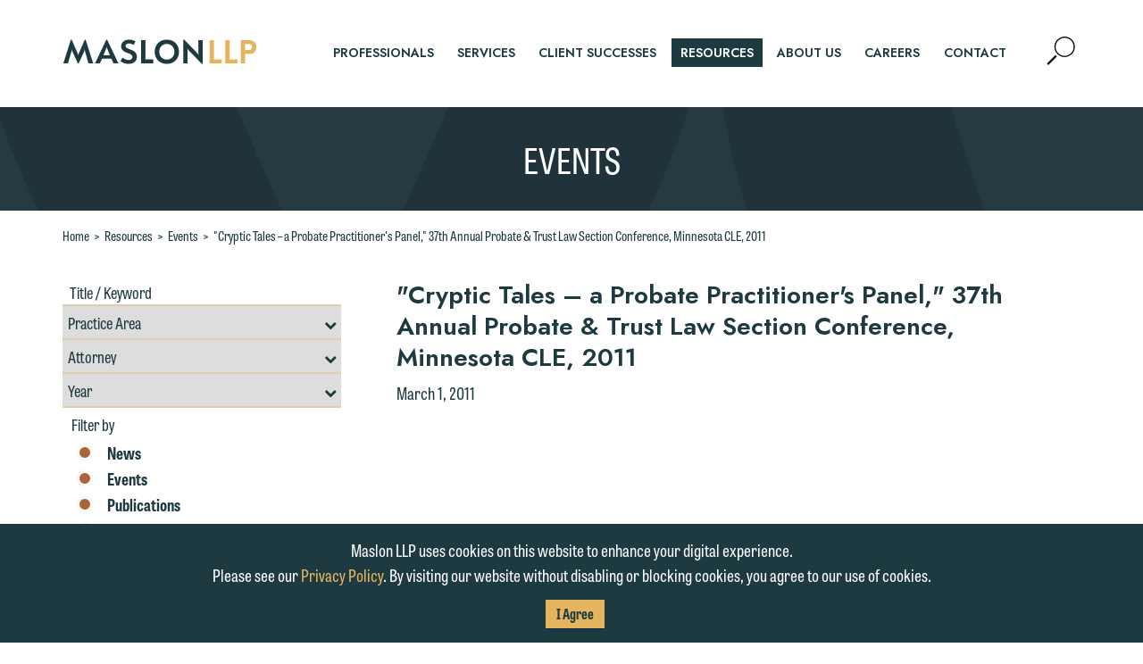

--- FILE ---
content_type: text/html; charset=utf-8
request_url: https://www.maslon.com/cryptic-tales-a-probate-practitioners-panel-37th-annual-probate-trust-law-section-conference-minnesota-cle-2011
body_size: 10844
content:
<!DOCTYPE html>
<html lang="en">
<head>
    <meta charset="utf-8" />
    <meta name="viewport" content="width=device-width, initial-scale=1.0" />
    <title>&quot;Cryptic Tales &#x2013; a Probate Practitioner&#x27;s Panel,&quot; 37th Annual Probate &amp; Trust Law Section Conference, Minnesota CLE, 2011 | Maslon LLP</title>
    <link rel="canonical" href="https://www.maslon.com/cryptic-tales-a-probate-practitioners-panel-37th-annual-probate-trust-law-section-conference-minnesota-cle-2011">
<meta name="cms:record:id"  content="2026"  />
<meta name="cms:record:type"  content="event"  />
<meta name="cms:record:controller"  content="event"  />
<meta name="cms:record:rendered"  content="Tue, 20 Jan 2026 19:03:40 GMT"  />
<meta property="og:type"  content="website"  />
<meta property="og:title"  content="&quot;Cryptic Tales – a Probate Practitioner's Panel,&quot; 37th Annual Probate & Trust Law Section Conference, Minnesota CLE, 2011"  />
<meta property="og:image"  content="https://www.maslon.com/assets/images/global-social-2023.png"  />
<meta name="twitter:card"  content="summary_large_image"  />
<meta name="twitter:title"  content="&quot;Cryptic Tales – a Probate Practitioner's Panel,&quot; 37th Annual Probate & Trust Law Section Conference, Minnesota CLE, 2011"  />
<meta name="twitter:image"  content="https://www.maslon.com/assets/images/global-social-2023.png"  />


    <link rel="stylesheet" href="/cms/assets/css/grid.css?gutter=30&amp;lg=1200&amp;xl=1366&amp;cmv=4.1.5" />
    
    <link rel="preconnect" href="https://fonts.googleapis.com">
    <link rel="preconnect" href="https://fonts.gstatic.com" crossorigin>
    <link rel="stylesheet" href="https://fonts.googleapis.com/css2?family=Jost:ital,wght@0,400;0,600;1,400;1,600&display=swap">
    <link rel="stylesheet" href="https://use.typekit.net/onj1jsp.css">

    <link rel="stylesheet" type="text/css" href="/assets/css/font-awesome-4.7.0/css/font-awesome.min.css?v=gg4WnOJIJAZtmXP9S2Vhqunc1tvvZDXakF1aHWSCmXw" />
    
    
        <link rel="stylesheet" href="/cms/assets/css/base.min.css?cmv=4.1.5" />
        <link rel="stylesheet" href="/assets/css/shared.min.css?v=-VytgKeNU1cNsmEJixGgX6IKb2Jj82GjBdn6uzMpWxU" />
    

    <!-- GA4 Google tag (gtag.js) -->
    <script async src="https://www.googletagmanager.com/gtag/js?id=G-KWCQ9WHLXP"></script>
    <script>
        window.dataLayer = window.dataLayer || [];
        function gtag() { dataLayer.push(arguments); }
        gtag('js', new Date());

        gtag('config', 'G-KWCQ9WHLXP');
    </script>

    <script type="text/javascript">
        (function (i, s, o, g, r, a, m) {
            i['GoogleAnalyticsObject'] = r; i[r] = i[r] || function () {
                (i[r].q = i[r].q || []).push(arguments)
            }, i[r].l = 1 * new Date(); a = s.createElement(o),
                m = s.getElementsByTagName(o)[0]; a.async = 1; a.src = g; m.parentNode.insertBefore(a, m)
        })(window, document, 'script', '//www.google-analytics.com/analytics.js', 'ga');

        ga('create', 'UA-1253447-15', 'maslon.com');
        ga('send', 'pageview');
    </script>

    
    <link rel="stylesheet" href="/assets/css/partial-associated-bios-box.css?v=WWiaPL4IZ_zrHq8PJsnad4VeYnLWh5lKP1vRiAKpKFE" />
    <link rel="stylesheet" href="https://cdnjs.cloudflare.com/ajax/libs/slick-carousel/1.9.0/slick.min.css" integrity="sha256-UK1EiopXIL+KVhfbFa8xrmAWPeBjMVdvYMYkTAEv/HI=" crossorigin="anonymous" />
    <link rel="stylesheet" href="/assets/css/partial-resources-sidebar-search.css?v=ZCXNGgiWzzS_fEuRrDKK8inEWnivrYkUfdPsE-koA0c" />
    <link rel="stylesheet" href="/assets/css/partial-resources-sidebar.css?v=-TmusqYHuCbXSXu8G1OLo4LjeZ4PBZ777NZhniHu9kw" />
    <link rel="stylesheet" href="/assets/css/shared-resources.css?v=SaP1E791s2ZCCXtxOcJu0UzufJnorc4OVJQcgucAC6U" />

   
</head>
<body class="s-page-body-wrap">
    <div class="s-page-body-flex">
        <a class="sr-only" href="#skip">Skip to Main Content</a>
        <header class="s-page-header">
            <div class="container">
                <div class="s-page-header__wrap row between-xs">
                    <div class="col-xs-4 col-md-3">
                        <a class="s-page-header__nav-link" href="/"><img class="s-page-header__logo" alt="Maslon Logo" src="/assets/images/logo-2023.png" loading="lazy" /></a>
                    </div>
                    <div class="col-xs-8 col-md-9 end-xs">
                        <nav role="navigation" class="s-page-header__nav row sat-noprint">
                            <div class="col-lg-11">
                                    <ul class="s-page-header__links-wrap sat-noprint">
    <li><a class="s-nav__link " href="/professionals"><div class="s-nav__link-separator">professionals</div></a></li>
    <li><a class="s-nav__link " href="/services"><div class="s-nav__link-separator">services</div></a></li>
    <li><a class="s-nav__link " href="/client-success"><div class="s-nav__link-separator">client successes</div></a></li>
    <li><a class="s-nav__link s-nav__link--active" href="/resources"><div class="s-nav__link-separator">resources</div></a></li>
    <li><a class="s-nav__link " href="/about-us"><div class="s-nav__link-separator">About Us</div></a></li>
    <li><a class="s-nav__link " href="/careers"><div class="s-nav__link-separator">careers</div></a></li>
    <li><a class="s-nav__link " href="/contact-us"><div class="s-nav__link-separator">contact</div></a></li>
    </ul>
                            </div>
                            <div class="col-lg-1">
                                <div class="s-page-header__nav-icons">
                                    <button class="s-page-header__search-btn">
                                        <span class="sr-only">Open Site Search</span>
                                        <svg version="1.1" aria-hidden="true" class="s-page-header__search-img" xmlns="http://www.w3.org/2000/svg" xmlns:xlink="http://www.w3.org/1999/xlink" x="0px" y="0px" viewBox="0 0 51.8 52.8" xml:space="preserve">
                                        <g><path d="M32.9,0C22.5,0,14,8.5,14,18.9s8.5,18.9,18.9,18.9s18.9-8.5,18.9-18.9S43.3,0,32.9,0z M32.9,35.6 c-9.2,0-16.7-7.5-16.7-16.7S23.7,2.2,32.9,2.2s16.7,7.5,16.7,16.7S42.1,35.6,32.9,35.6z"></path>
                                        <rect x="-1.9" y="41.4" transform="matrix(0.7071 -0.7071 0.7071 0.7071 -27.9073 19.3505)" width="22.7" height="3.9"></rect></g>
                                    </svg>
                                    </button>
                                    <button class="s-page-header__mobile-nav-btn hidden-lg hidden-xl">
                                        <span class="sr-only">Mobile Navigation Expander</span>
                                        <svg aria-hidden="true" class="s-page-header__mobile-nav-btn-image active" version="1.1" xmlns="http://www.w3.org/2000/svg" xmlns:xlink="http://www.w3.org/1999/xlink" x="0px" y="0px" viewBox="0 0 31.5 20.2" xml:space="preserve">
                                        <line class="st0" x1="1.5" y1="1.5" x2="30" y2="1.5"></line><line class="st0" x1="1.5" y1="10.1" x2="30" y2="10.1"></line><line class="st0" x1="1.5" y1="10.1" x2="30" y2="10.1"></line><line class="st0" x1="1.5" y1="18.7" x2="30" y2="18.7"></line>
                                        </svg>
                                        <svg aria-hidden="true" class="s-page-header__mobile-nav-btn-image" version="1.1" xmlns="http://www.w3.org/2000/svg" xmlns:xlink="http://www.w3.org/1999/xlink" x="0px" y="0px" viewBox="0 0 28.5 28.5" xml:space="preserve">
                                        <g><line class="st0" x1="1.5" y1="27" x2="27" y2="1.5"></line><line class="st0" x1="27" y1="27" x2="1.5" y2="1.5"></line></g>
                                        </svg>
                                    </button>
                                </div>
                            </div>
                        </nav>
                    </div>
                </div>
                <div class="s-page-header__search-wrap">
                    <div class="s-page-header__search-inner-wrap">
                        <label class="sr-only" for="sitesearch">Search</label>
                        <input id="sitesearch" class="s-page-header__search-box" type="search" placeholder="Type to search..." />
                        <button class="s-page-header__search-submit-btn">Search</button>
                    </div>
                </div>
            </div>
        </header>
        <main class="s-page-body">
            <a class="sr-only" name="skip"></a>
            <div class="s-page-hero page-hero--event-detail">
    <h2 class="s-page-hero__heading1">Events</h2>
</div>
<div class="event-detail container">

    <div class="s-bread-crumb">
        <a class="s-bread-crumb__link " href="/">Home</a>
        <span class="s-bread-crumb__separator">&gt;</span>
        <a class="s-bread-crumb__link " href="/resources">Resources</a>
        <span class="s-bread-crumb__separator">&gt;</span>
        <a class="s-bread-crumb__link " href="/events">Events</a>
        <span class="s-bread-crumb__separator">&gt;</span>
        <a class="s-bread-crumb__link" href="/cryptic-tales-a-probate-practitioners-panel-37th-annual-probate-trust-law-section-conference-minnesota-cle-2011">"Cryptic Tales – a Probate Practitioner's Panel," 37th Annual Probate & Trust Law Section Conference, Minnesota CLE, 2011</a>
    </div>
    <div class="row s-page-inset">
        <div class="col-lg-4 col-md-5">
            <script>
    // passing dynamic value to included .js script
    var resourcesURL = '/resources';
</script>
<div class="search s-bottom-space sat-noprint hidden-xs hidden-sm">
    <label class="sr-only" for="keywords">Title / Keywords Resources Search</label>
    <input class="search__input" id="keywords" placeholder="Title / Keyword" />
    <label class="sr-only" for="areas">Filter by Practice Area</label>
    <div class="s-custom-select">
        <select class="search__dropdown" id="areas">
            <option value="0">Practice Area</option>
                <option class="opt-parent" value="124">Corporate &amp; Securities</option>
                    <option value="597">--&nbsp;Closely Held Businesses</option>
                    <option value="622">--&nbsp;Corporate Governance</option>
                    <option value="3118">--&nbsp;Cybersecurity Law</option>
                    <option value="623">--&nbsp;Emerging Businesses &amp; Venture Capital</option>
                    <option value="590">--&nbsp;Employee Benefits</option>
                    <option value="591">--&nbsp;Executive Compensation</option>
                    <option value="592">--&nbsp;General Counsel Services</option>
                    <option value="624">--&nbsp;Insurance Coverage Counseling</option>
                    <option value="625">--&nbsp;Intellectual Property &amp; Technology</option>
                    <option value="595">--&nbsp;Mergers &amp; Acquisitions</option>
                    <option value="626">--&nbsp;Nonprofit</option>
                    <option value="627">--&nbsp;Public Company Securities Offerings &amp; Compliance</option>
                    <option value="596">--&nbsp;Tax</option>
                <option class="opt-parent" value="125">Estate Planning</option>
                    <option value="598">--&nbsp;Business Succession Planning</option>
                    <option value="578">--&nbsp;Charitable Giving &amp; Foundations</option>
                    <option value="599">--&nbsp;Estate &amp; Gift Tax Controversies</option>
                    <option value="600">--&nbsp;Estate Planning, Wills &amp; Trusts</option>
                    <option value="581">--&nbsp;Prenuptial &amp; Postnuptial Agreements</option>
                    <option value="582">--&nbsp;Probate &amp; Trust Administration</option>
                    <option value="583">--&nbsp;Retirement Benefit Planning</option>
                    <option value="584">--&nbsp;Tax Saving Strategies</option>
                    <option value="2889">--&nbsp;Trust &amp; Estate Litigation</option>
                <option class="opt-parent" value="78">Financial Services</option>
                    <option value="617">--&nbsp;Commercial Loan Documentation</option>
                    <option value="619">--&nbsp;Corporate Trust Litigation</option>
                    <option value="618">--&nbsp;Corporate Trust Representation</option>
                    <option value="620">--&nbsp;Loan Workouts, Creditor Remedies &amp; Bankruptcy Representation</option>
                    <option value="621">--&nbsp;Real Estate Financing</option>
                <option class="opt-parent" value="585">Labor &amp; Employment</option>
                    <option value="586">--&nbsp;Counseling Employers</option>
                    <option value="601">--&nbsp;Defending Employers</option>
                    <option value="602">--&nbsp;Labor-Management Relations</option>
                <option class="opt-parent" value="35">Litigation</option>
                    <option value="610">--&nbsp;Appeals</option>
                    <option value="603">--&nbsp;Business Litigation</option>
                    <option value="611">--&nbsp;Construction &amp; Real Estate Litigation</option>
                    <option value="612">--&nbsp;Corporate Trust Litigation</option>
                    <option value="608">--&nbsp;Employment Litigation</option>
                    <option value="613">--&nbsp;Insurance Recovery</option>
                    <option value="3513">--&nbsp;Investigations &amp; White Collar Defense</option>
                    <option value="615">--&nbsp;Tort &amp; Product Liability</option>
                    <option value="614">--&nbsp;Trust &amp; Estate Litigation</option>
                <option class="opt-parent" value="556">Real Estate</option>
                    <option value="629">--&nbsp;Acquisitions, Sales &amp; Exchanges</option>
                    <option value="630">--&nbsp;Commercial Leasing</option>
                    <option value="631">--&nbsp;Condemnation &amp; Eminent Domain</option>
                    <option value="636">--&nbsp;Construction &amp; Real Estate Litigation</option>
                    <option value="632">--&nbsp;Design &amp; Construction</option>
                    <option value="633">--&nbsp;Environmental Law</option>
                    <option value="635">--&nbsp;Real Estate Financing</option>
                    <option value="637">--&nbsp;Zoning &amp; Land Use</option>
        </select>
    </div>
    <label class="sr-only" for="bios">Filter by Professional</label>
    <div class="s-custom-select">
        <select class="search__dropdown" id="bios">
            <option value="0">Attorney</option>
                <option value="4144">Nathaniel J. Ajouri</option>
                <option value="641">Joseph Alexander</option>
                <option value="3958">Suzette Allaire</option>
                <option value="5570">CB Baga</option>
                <option value="4132">Anna Barton</option>
                <option value="5970">Samantha H. Bates</option>
                <option value="6139">Dany Berbari</option>
                <option value="3011">Jevon C. Bindman</option>
                <option value="4557">Stephanie K. Bitterman</option>
                <option value="650">Karen B. Bjorkman</option>
                <option value="653">Margo S. Brownell</option>
                <option value="5050">Carmen Carballo</option>
                <option value="4130">Clayton Carlson</option>
                <option value="654">Joseph P. Ceronsky</option>
                <option value="5660">Jeffrey Cluever</option>
                <option value="3727">Susan Cyronek</option>
                <option value="660">John R. Darda</option>
                <option value="3223">Judah A. Druck</option>
                <option value="663">John T. Duffey</option>
                <option value="4853">Kaitlin (Katie) Eisler</option>
                <option value="3605">Bryan R. Freeman</option>
                <option value="5370">Matthew Frerichs</option>
                <option value="5288">Gioia Gentile</option>
                <option value="670">Barry A. Gersick</option>
                <option value="5407">Emilio Giuliani III</option>
                <option value="5488">Hailee Hammer</option>
                <option value="3154">Peter Hennigan</option>
                <option value="676">Doug Holod</option>
                <option value="2716">Erica A. Holzer</option>
                <option value="5997">Nicolette Homan</option>
                <option value="679">Andrew N. Jacobson</option>
                <option value="5815">Yujin Jang</option>
                <option value="5917">Gemma (Yoon Jeung) Jo</option>
                <option value="4473">Bruce R. Johnson</option>
                <option value="4746">Carly Johnson</option>
                <option value="5687">Tina M. Johnson</option>
                <option value="681">Eran Kahana</option>
                <option value="5042">Jessica Karp</option>
                <option value="5672">Sarah Shuler Keane</option>
                <option value="5372">Sarah J. Khoury</option>
                <option value="684">James F. Killian</option>
                <option value="5462">Leah Kippola-Friske</option>
                <option value="685">Brian J. Klein</option>
                <option value="686">Mark A. Klos</option>
                <option value="3986">Mary L. Knoblauch</option>
                <option value="5380">Jeffrey Koerselman</option>
                <option value="4150">Jeremy Krahn</option>
                <option value="688">Terri Krivosha</option>
                <option value="4918">David LaBerge</option>
                <option value="3075">Stephanie M. Laws</option>
                <option value="5276">Emily Lawson</option>
                <option value="690">Jason A. Lien</option>
                <option value="691">Susan J. Link</option>
                <option value="5338">Leanne Litfin</option>
                <option value="4154">James J. Long</option>
                <option value="4528">Matthew J. Loven</option>
                <option value="692">Katie Maechler</option>
                <option value="3170">Susan Markey</option>
                <option value="694">Michael C. McCarthy</option>
                <option value="6010">Annika Misurya</option>
                <option value="5052">Samantha Monson</option>
                <option value="698">William M. Mower</option>
                <option value="5895">Melissa Muro LaMere</option>
                <option value="3318">Evan A. Nelson</option>
                <option value="2933">Terrance C. Newby</option>
                <option value="6140">Ashley Patyk</option>
                <option value="705">William Z. Pentelovitch</option>
                <option value="6063">Anna Petosky</option>
                <option value="5700">Jill Petrovic</option>
                <option value="2689">Jason Reed</option>
                <option value="4765">Renee Rice</option>
                <option value="6036">Matthew Robinson</option>
                <option value="4516">Angie Roell</option>
                <option value="712">Martin R. Rosenbaum</option>
                <option value="5124">Michael Rosow</option>
                <option value="2291">Michael P. Sampson</option>
                <option value="3378">Steven L. Schleicher</option>
                <option value="5804">Matthew Schwandt</option>
                <option value="6070">Kelley E. Scrocca</option>
                <option value="4100">Jonathan R. Septer</option>
                <option value="5633">Haley-Rose Severson</option>
                <option value="3314">Michael L. Sheran</option>
                <option value="3738">Erin Snyder</option>
                <option value="720">David E. Suchar</option>
                <option value="721">Keiko L. Sugisaka</option>
                <option value="723">Amy J. Swedberg</option>
                <option value="725">Howard B. Tarkow</option>
                <option value="4861">Andy Tataryn</option>
                <option value="5279">Emily Taylor</option>
                <option value="5655">Ken Thompson</option>
                <option value="5411">Laura Trahms-Hagen</option>
                <option value="5553">Jeffrey Underhill</option>
                <option value="5836">Janny Vue</option>
                <option value="6148">Jeremy Walls</option>
                <option value="727">Clark T. Whitmore</option>
                <option value="898">Valerie Wolfe</option>
                <option value="729">Julian C. Zebot</option>
        </select>
    </div>
    <label class="sr-only" for="year">Filter by Year</label>
    <div class="s-custom-select">
        <select class="search__dropdown" id="year">
            <option value="0">Year</option>
                <option value="2026">2026</option>
                <option value="2025">2025</option>
                <option value="2024">2024</option>
                <option value="2023">2023</option>
                <option value="2022">2022</option>
                <option value="2021">2021</option>
                <option value="2020">2020</option>
                <option value="2019">2019</option>
                <option value="2018">2018</option>
                <option value="2017">2017</option>
                <option value="2016">2016</option>
                <option value="2015">2015</option>
                <option value="2014">2014</option>
                <option value="2013">2013</option>
                <option value="2012">2012</option>
                <option value="2011">2011</option>
                <option value="2010">2010</option>
                <option value="2009">2009</option>
                <option value="2008">2008</option>
                <option value="2007">2007</option>
                <option value="2006">2006</option>
                <option value="2005">2005</option>
                <option value="2004">2004</option>
                <option value="2003">2003</option>
                <option value="2002">2002</option>
                <option value="2001">2001</option>
                <option value="2000">2000</option>
                <option value="1999">1999</option>
                <option value="1998">1998</option>
                <option value="1997">1997</option>
                <option value="1996">1996</option>
                <option value="1995">1995</option>
                <option value="1994">1994</option>
                <option value="1993">1993</option>
                <option value="1992">1992</option>
                <option value="1991">1991</option>
                <option value="1990">1990</option>
                <option value="1989">1989</option>
                <option value="1988">1988</option>
                <option value="1987">1987</option>
                <option value="1986">1986</option>
                <option value="1985">1985</option>
        </select>
    </div>
    <div class="filter-section__heading">Filter by</div>
    <div class="filter-section">
        <div class="search__chk-wrap search__chk-wrap__selected">
            <label class="item__label" for="news">
                News
                <input class="item__chk" type="checkbox" id="news" checked name="news" value="news" />
                <span class="item__checkmark"></span>
            </label>
        </div>
        <div class="search__chk-wrap search__chk-wrap__selected">
            <label class="item__label" for="events">
                Events
                <input class="item__chk" type="checkbox" id="events" checked name="events" value="events" />
                <span class="item__checkmark"></span>
            </label>
        </div>
        <div class="search__chk-wrap search__chk-wrap__selected">
            <label class="item__label" for="publications">
                Publications
                <input class="item__chk" type="checkbox" id="publications" checked name="publications" value="publications" />
                <span class="item__checkmark"></span>
            </label>
        </div>
        <div class="search__chk-wrap search__chk-wrap__selected">
            <label class="item__label" for="alerts">
                Legal Alerts
                <input class="item__chk" type="checkbox" id="alerts" checked name="alerts" value="alerts" />
                <span class="item__checkmark"></span>
            </label>
        </div>
    </div>
    <div class="row">
        <div class="col-sm-6"><button class="search__submit-btn btn">Search</button></div>
        <div class="col-sm-6"><button class="search__reset-btn btn">Reset</button></div>
    </div>
</div>

            <div class="related-items s-bottom-space">
    <h4 class="related-items__header">RELATED PRACTICE AREAS</h4>
    <ul class="related-items__list s-no-bullets">
            <li class="related-items__list-item">
                <a class="related-items__link" href="/estate-planning">Estate Planning</a>
                        <ul class="s-no-bullets">
                                <li class="related-items__child-list-item">
                                    <a class="related-items__link" href="/probate-and-trust-administration">Probate &amp; Trust Administration</a>
                                </li>
                        </ul>
            </li>
    </ul>
</div>
            
        </div>
        <div class="col-lg-8 col-md-7 first-xs last-md">
            <div class="resources_subhead">
                <h1 class="resources__title">"Cryptic Tales – a Probate Practitioner's Panel," 37th Annual Probate & Trust Law Section Conference, Minnesota CLE, 2011</h1>
                
                <h3 class="resources__date">March 1, 2011</h3>
                
            </div>
            <div class="s-wb-content s-bottom-space">
                
            </div>
        </div>
    </div>
</div>
<div class="featured-attorneys">
    <div class="container">
        <h2 class="s-line-heading featured-attorneys__heading">Related Attorney</h2>
        <div class="featured-attorneys__gallery">
                <div class="featured-attorneys__box">
                    <a href="/slink" class="featured-attorneys__name">Susan J. Link</a>
                    <a href="/slink" class="featured-attorneys__more">+ Learn More</a>
                    <a href="/slink" class="featured-attorneys__image-link"><img class="featured-attorneys__image" alt="Susan J. Link" src="https://www.maslon.com/images/bio/32813_image.png" loading="lazy" /></a>
                </div>
        </div>
    </div>
</div>
        </main>
        <footer class="s-page-footer">
            <div class="container">
                <div class="row s-footer-v-center">
                    <div class="col-lg-6">
                        <div class="row">
                            <nav class="col-xs s-page-footer__nav sat-noprint">
                                <a class="s-s-page-footer__nav-link" href="/">Maslon LLP</a>
                                <span class="s-page-footer__nav__separator">|</span>
                                <a class="s-s-page-footer__nav-link" target="_blank" href="https://dataroom.maslon.com" rel="noopener noreferrer">Client Login</a>
                                <span class="s-page-footer__nav__separator">|</span>
                                <a class="s-s-page-footer__nav-link" href="/subscription-center">Subscription Center</a>
                                <span class="s-page-footer__nav__separator">|</span>
                                <a class="s-s-page-footer__nav-link" href="/online-payment">Online&nbsp;Payment</a>
                                <span class="s-page-footer__nav__separator">|</span>
                                <a class="s-s-page-footer__nav-link s-press-footer-link" href="Emily.Lawson@maslon.com;Emily.Gurnon@maslon.com?subject=Media Inquiry">Media Inquiries</a>
                            </nav>
                        </div>
                        <div class="row">
                            <div class="col-xs s-page-footer__address">225 South Sixth Street, Suite 2900  | Minneapolis, MN 55402 | 612.672.8200</div>
                        </div>
                        <div class="row">
                            <div class="col-xs s-page-footer__copyright">
                                &copy; 2026 Maslon LLP, All Rights Reserved <span class="s-page-footer__nav__separator">|</span>
                                <a class="s-s-page-footer__nav-link" href="/privacy-policy">Privacy Policy</a>
                            </div>

                        </div>
                    </div>
                    <div class="col-lg-6">
                        <div class="row sat-noprint">
                            <div class="col-xs-12">
                                <div class="row s-footer-v-center no-gutters end-lg">
                                    <div class="col-sm-11 col-xs-12 col-sm-offset-1">
                                        <div class="row">
                                            <div class="col-sm-4">
                                                <a class="footer-mansfield" target="_blank" href="https://www.diversitylab.com/" rel="noopener noreferrer"><img class="s-footer-trial__image" src="/assets/images/mansfield-2025.png" alt="Mansfield Rule" loading="lazy" /></a>
                                            </div>
                                            <div class="col-sm-4">
                                                <a class="footer-meritas" target="_blank" href="http://www.meritas.org/" rel="noopener noreferrer"><img class="s-footer-trial__image" src="/assets/images/meritas.png" alt="Meritas" loading="lazy" /></a>
                                            </div>
                                            <div class="col-sm-4">
                                                <a class="footer-trial" target="_blank" href="http://trial.com/" rel="noopener noreferrer"><img class="s-footer-trial__image" src="/assets/images/trial-bw.png" alt="Trial.com" loading="lazy" /></a>
                                            </div>
                                        </div>
                                    </div>

                                    <div class="col-sm-12 s-footer-social">
                                        <a class="s-footer-social__link" target="_blank" href="https://www.linkedin.com/company/maslon-llp" rel="noopener noreferrer"><span class="sr-only">Firm LinkedIn</span><i aria-hidden="true" class="social__link-linkedin fa fa-linkedin-square"></i></a>
                                        <a class="s-footer-social__link" target="_blank" href="https://www.facebook.com/MaslonLLP/" rel="noopener noreferrer"><span class="sr-only">Firm FaceBook</span><i aria-hidden="true" class="social__link-facebook fa fa-facebook-square"></i></a>
                                        <a class="s-footer-social__link" target="_blank" href="" rel="noopener noreferrer"><span class="sr-only">Firm Twitter</span><i aria-hidden="true" class="social__link-twitter fa fa-twitter-square"></i></a>
                                        <a class="s-footer-social__link" href="/subscription-center"><div class="s-footer-social__rss-btn"><i aria-hidden="true" class="fa fa-rss-square"></i><span class="s-footer-social__rss-btn__text">Subscribe To RSS</span></div></a>
                                    </div>
                                </div>
                            </div>
                        </div>
                    </div>
                </div>
            </div>
        </footer>
        <div class="cookie-consent__footer">
            <div class="container">
                <p>Maslon LLP uses cookies on this website to enhance your digital experience.<br />
Please see our&nbsp;<a href="https://maslon.com/privacy-policy" target="_blank">Privacy Policy</a>. By visiting our website without disabling or blocking cookies, you agree to our use of cookies.</p>

                <button class="cookie-accept button">I Agree</button>
            </div>
        </div>
    </div>


        <script src="https://ajax.aspnetcdn.com/ajax/jQuery/jquery-3.7.0.min.js"
                integrity="sha256-2Pmvv0kuTBOenSvLm6bvfBSSHrUJ+3A7x6P5Ebd07/g="
                crossorigin="anonymous"></script>
        <script src="https://ajax.aspnetcdn.com/ajax/jquery.validate/1.16.0/jquery.validate.min.js"></script>
        <script src="https://ajax.aspnetcdn.com/ajax/jquery.validation.unobtrusive/3.2.6/jquery.validate.unobtrusive.min.js"></script>
        
        
            <script src="/cms/assets/js/base.min.js?cmv=4.1.5"></script>
            <script src="/assets/js/shared.min.js?v=P8gZaNimde7x-UMjtLeUllBDVFGNeT2q-FBKkMM28XM"></script>
        

    <script src="https://cdnjs.cloudflare.com/ajax/libs/slick-carousel/1.9.0/slick.min.js" integrity="sha256-NXRS8qVcmZ3dOv3LziwznUHPegFhPZ1F/4inU7uC8h0=" crossorigin="anonymous"></script>
    <script src="/assets/js/partial-resources-sidebar-search.js?v=KY2vuFsVln3kZyfEqQLpB8NT8H1LUtC0amjkWZ1rtYQ"></script>
    <script src="/assets/js/partial-associated-bios-box.js?v=3rB_ifYZuG-qhu5xKfi4GzbDyOfwJujd-RG90wMhcRE"></script>
</body>
<div role="alertdialog" aria-labelledby="dialog1Title" aria-describedby="dialog1Desc" class="s-email-model" aria-modal="true">
    <div class="s-email-model-box s-wb-content">
        <h3 id="dialog1Title" class="subheader1">
            DISCLAIMER
        </h3>
        <div class="bodyintro">
            <p>Thank you for your interest in contacting us by email.</p> 
        </div>
        <div id="dialog1Desc">
            <p>
                Please do not submit any confidential information to Maslon via email on this website. By communicating
                with us we are not establishing an attorney-client relationship, and information you submit will not be
                protected by the attorney-client privilege and cannot be treated as confidential. A client relationship
                will not be formed until we have entered into a formal agreement. You should also be aware that we may
                currently represent parties whose interests may be adverse to yours, and we reserve the right to continue
                to represent them notwithstanding any communication we receive from you.
            </p>
            <p>
                If you would like to discuss possible representation, please call one of our attorneys directly or use our
                general line (p 612.672.8200). We can then fully discuss our intake procedures and, if appropriate, introduce
                you to an attorney suited to assist with your matter. Alternatively, you may send us an email containing a
                general inquiry subject to these terms.
            </p>
            <p>
                If you accept the terms of this notice and would like to send an email, click on the "Accept" button below.
                Otherwise, please click "Decline."
            </p>
        </div>
        <div class="s-email-model__btn-wrap">
           <a class="s-email-model__accept" href="#">Accept</a>
           <a class="s-email-model__decline" href="#">Decline</a>
        </div>
    </div>
</div>
<div role="alertdialog" aria-labelledby="dialog2Title" aria-describedby="dialog2Desc" class="s-press-model" aria-modal="true">
    <div class="s-press-model-box s-wb-content">
        <h3 id="dialog2Title" class="subheader1">
            MEDIA INQUIRIES
        </h3>
        <div class="bodyintro">
            <p>
                We welcome the opportunity to assist you with your media inquiry. To ensure we do so properly and promptly, please feel free to contact our representative below directly by phone or via the email option provided. We look forward to hearing from you.
            </p><p>
                Emily Gurnon, Marketing Communications Manager | Office: 612.672.8251  | Mobile: 651.785.3616
            </p>
        </div>
        <h3 class="subheader1">
            EMAIL DISCLAIMER
        </h3>
        <div id="dialog2Desc">
            <p>
                This email is intended for use by members of the media only.
            </p>
            <p>
                Please do not submit any confidential information to Maslon via email on this website. By communicating with us we are not establishing an attorney-client relationship, and information you submit will not be protected by the attorney-client privilege and cannot be treated as confidential. A client relationship will not be formed until we have entered into a formal agreement. You should also be aware that we may currently represent parties whose interests may be adverse to yours, and we reserve the right to continue to represent them notwithstanding any communication we receive from you.
            </p>
            <p>
                If you would like to discuss possible representation, please call one of our attorneys directly or use our general line (p 612.672.8200). We can then fully discuss our intake procedures and, if appropriate, introduce you to an attorney suited to assist with your matter. Alternatively, you may send an email containing a general inquiry subject to these terms.
            </p>
            <p>
                If you are a member of the media, accept the terms of this notice, and would like to send an email, click on the "Accept" button below. Otherwise, please click "Decline."
            </p>
        </div>
        <div class="s-press-model__btn-wrap">
            <a class="s-press-model__accept" href="#">Accept</a>
            <a class="s-press-model__decline" href="#">Decline</a>
        </div>
    </div>
</div>
</html>
